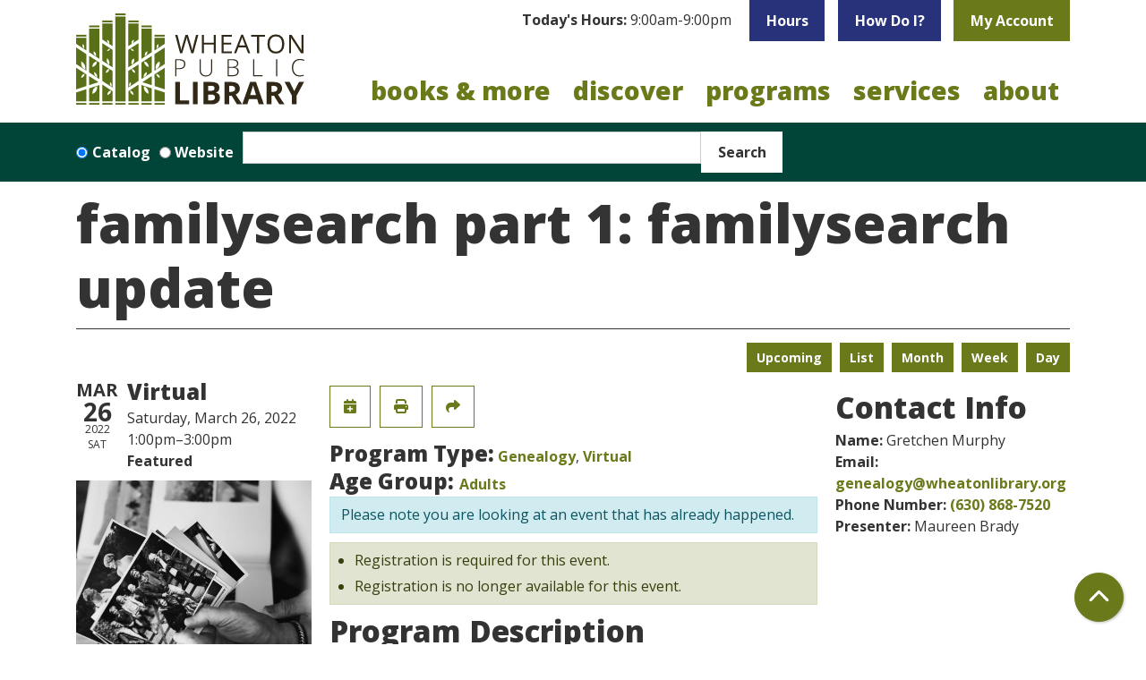

--- FILE ---
content_type: text/html; charset=UTF-8
request_url: https://www.wheatonlibrary.org/event/familysearch-part-1-familysearch-update
body_size: 14168
content:
<!DOCTYPE html>
<html lang="en" dir="ltr">
  <head>
    <meta charset="utf-8" />
<meta name="description" content="In recent months, FamilySearch, a free website sponsored by the Church of Jesus Christ of Latter-Day Saints, has made a number of changes and additions to the site." />
<link rel="canonical" href="https://www.wheatonlibrary.org/event/familysearch-part-1-familysearch-update" />
<meta name="Generator" content="Drupal 11 (https://www.drupal.org)" />
<meta name="MobileOptimized" content="width" />
<meta name="HandheldFriendly" content="true" />
<meta name="viewport" content="width=device-width, initial-scale=1.0" />
<script type="application/ld+json">{
    "@context": "https://schema.org",
    "@type": "Event",
    "name": "FamilySearch Part 1: FamilySearch Update",
    "description": "<p>In recent months, FamilySearch, a free website sponsored by the Church of Jesus Christ of Latter-Day Saints, has made a number of changes and additions to the site. This presentation will review those updates, with an emphasis on historical records. The program will also review the FamilySearch blog, as well as the FamilySearch Facebook and Internet pages. Presented by Maureen Brady.&nbsp;Co-sponsored by the DuPage County Genealogical Society.</p>\r\n",
    "image": "https://www.wheatonlibrary.org/sites/default/files/2022-03/Family_Calendar-01.jpg",
    "startDate": "2022-03-26T13:00:00-05:00",
    "endDate": "2022-03-26T15:00:00-05:00",
    "eventStatus": "https://schema.org/EventScheduled",
    "eventAttendanceMode": "https://schema.org/OfflineEventAttendanceMode",
    "location": {
        "@type": "Place",
        "name": "Wheaton Public Library",
        "address": {
            "@type": "PostalAddress",
            "streetAddress": "225 N. Cross St.",
            "addressLocality": "Wheaton",
            "addressRegion": "IL",
            "postalCode": "60187",
            "addressCountry": "US"
        }
    },
    "offers": {
        "@type": "Offer",
        "availability": "https://schema.org/InStock",
        "price": 0,
        "priceCurrency": "USD",
        "url": "https://www.wheatonlibrary.org/event/familysearch-part-1-familysearch-update",
        "validFrom": "2022-02-09T12:00:00-06:00",
        "validThrough": "2022-03-26T13:00:00-05:00"
    },
    "performer": {
        "@type": "Person",
        "name": "Maureen Brady"
    },
    "organizer": {
        "@type": "Organization",
        "name": "Wheaton Public Library",
        "url": "https://www.wheatonlibrary.org/"
    }
}</script>
<link rel="icon" href="/themes/custom/website_theme/assets/favicon/favicon.ico" type="image/vnd.microsoft.icon" />
<link rel="alternate" hreflang="en" href="https://www.wheatonlibrary.org/event/familysearch-part-1-familysearch-update" />

    <title>FamilySearch Part 1: FamilySearch Update | Wheaton Public Library</title>
    <link rel="apple-touch-icon" sizes="180x180" href="/themes/custom/website_theme/assets/favicon/apple-touch-icon.png">
    <link rel="icon" type="image/png" sizes="32x32" href="/themes/custom/website_theme/assets/favicon/favicon-32x32.png">
    <link rel="icon" type="image/png" sizes="16x16" href="/themes/custom/website_theme/assets/favicon/favicon-16x16.png">
    <link rel="manifest" href="/themes/custom/website_theme/assets/favicon/site.webmanifest">
    <link rel="mask-icon" href="/themes/custom/website_theme/assets/favicon/safari-pinned-tab.svg" color="#6a7a1b">
    <link rel="shortcut icon" href="/themes/custom/website_theme/assets/favicon/favicon.ico">
    <meta name="msapplication-TileColor" content="#00a300">
    <meta name="msapplication-config" content="/themes/custom/website_theme/assets/favicon/browserconfig.xml">
    <meta name="theme-color" content="#ffffff">
    <link rel="stylesheet" media="all" href="/modules/custom/lm_search_block/css/form.css?t9lzp3" />
<link rel="stylesheet" media="all" href="/core/assets/vendor/jquery.ui/themes/base/core.css?t9lzp3" />
<link rel="stylesheet" media="all" href="/core/assets/vendor/jquery.ui/themes/base/controlgroup.css?t9lzp3" />
<link rel="stylesheet" media="all" href="/core/assets/vendor/jquery.ui/themes/base/checkboxradio.css?t9lzp3" />
<link rel="stylesheet" media="all" href="/core/assets/vendor/jquery.ui/themes/base/resizable.css?t9lzp3" />
<link rel="stylesheet" media="all" href="/core/assets/vendor/jquery.ui/themes/base/button.css?t9lzp3" />
<link rel="stylesheet" media="all" href="/core/assets/vendor/jquery.ui/themes/base/dialog.css?t9lzp3" />
<link rel="stylesheet" media="all" href="/core/misc/components/progress.module.css?t9lzp3" />
<link rel="stylesheet" media="all" href="/core/misc/components/ajax-progress.module.css?t9lzp3" />
<link rel="stylesheet" media="all" href="/core/modules/system/css/components/align.module.css?t9lzp3" />
<link rel="stylesheet" media="all" href="/core/modules/system/css/components/container-inline.module.css?t9lzp3" />
<link rel="stylesheet" media="all" href="/core/modules/system/css/components/clearfix.module.css?t9lzp3" />
<link rel="stylesheet" media="all" href="/core/modules/system/css/components/hidden.module.css?t9lzp3" />
<link rel="stylesheet" media="all" href="/core/modules/system/css/components/js.module.css?t9lzp3" />
<link rel="stylesheet" media="all" href="/core/modules/ckeditor5/css/ckeditor5.dialog.fix.css?t9lzp3" />
<link rel="stylesheet" media="all" href="/core/modules/filter/css/filter.caption.css?t9lzp3" />
<link rel="stylesheet" media="all" href="/core/modules/media/css/filter.caption.css?t9lzp3" />
<link rel="stylesheet" media="all" href="/core/modules/views/css/views.module.css?t9lzp3" />
<link rel="stylesheet" media="all" href="/core/assets/vendor/jquery.ui/themes/base/theme.css?t9lzp3" />
<link rel="stylesheet" media="all" href="/modules/custom/library_calendar/lc_calendar_theme/css/base.css?t9lzp3" />
<link rel="stylesheet" media="all" href="/modules/custom/library_calendar/lc_calendar_theme/css/state.css?t9lzp3" />
<link rel="stylesheet" media="all" href="/modules/custom/library_calendar/lc_calendar_theme/css/components/branch-selector.css?t9lzp3" />
<link rel="stylesheet" media="all" href="/modules/custom/library_calendar/lc_calendar_theme/css/components/event-actions.css?t9lzp3" />
<link rel="stylesheet" media="all" href="/modules/custom/library_calendar/lc_calendar_theme/css/components/date-icon.css?t9lzp3" />
<link rel="stylesheet" media="all" href="/modules/custom/library_calendar/lc_calendar_theme/css/components/events.css?t9lzp3" />
<link rel="stylesheet" media="all" href="/modules/custom/library_calendar/lc_calendar_theme/css/components/event-full.css?t9lzp3" />
<link rel="stylesheet" media="all" href="/modules/custom/library_calendar/lc_calendar_theme/css/components/menu-tasks.css?t9lzp3" />
<link rel="stylesheet" media="all" href="/modules/custom/library_calendar/lc_core/css/extra_field.css?t9lzp3" />
<link rel="stylesheet" media="all" href="/modules/contrib/office_hours/css/office_hours.css?t9lzp3" />
<link rel="stylesheet" media="all" href="/themes/custom/calendar_theme/node_modules/%40fortawesome/fontawesome-free/css/all.min.css?t9lzp3" />
<link rel="stylesheet" media="all" href="/themes/custom/website_theme/css/style?t9lzp3" />

    
  </head>
  <body class="path-node page-node-type-lc-event no-js">
        <a href="#main-content" class="visually-hidden focusable skip-link">
      Skip to main content
    </a>
    
      <div class="dialog-off-canvas-main-canvas" data-off-canvas-main-canvas>
    
<header class="header">
      <div class="container position-relative">
      <div class="row">
                  <div class="col-12 col-lg-3 branding-col">
              <div>
    
<div id="block-website-theme-branding" class="block block-system block-system-branding-block position-relative">
  
    
        
              
    <a class="site-logo" href="/" rel="home">
      <img src="/themes/custom/website_theme/logo.svg" alt="Homepage of Wheaton Public Library" fetchpriority="high">
    </a>
  </div>

  </div>

          </div>
        
                  <div class="col-12 col-lg-9 header-content-col">
              <div class="header-content-container">
    
<div id="block-website-theme-branchselect" class="block block-lc-branch-select block-lc-branch-select-block position-relative">
  
    
      


    
<div class="lc-branch-select">
    <div class="lc-branch-select__wrapper lc-branch-select__wrapper--single lc-branch-select__wrapper--open">
    <div class="lc-branch-select__content-container">
              
                                              
        <div class="lc-branch-select__today-hours-container lc-branch-select__collapse" role="button" tabindex="0">
          <div class="lc-branch-select__today-hours">
            <b class="lc-branch-select__today-hours--label">Today's Hours:</b>
            <span class="lc-branch-select__today-hours--value"></span>
          </div>
        </div>
      
              
                  <button class="button lc-branch-select__collapse" type="button">
            Hours
          </button>
        
        <div class="lc-branch-select__collapsed-wrapper">
                        
          
          <div class="lc-branch-select__content">
            <div>
  
      <h2><a href="/branch/wheaton-public-library">

            <div class="field-container">Wheaton Public Library</div>
      </a></h2>
    
  

<div class="lc-branch-select__branch lc-branch-select__branch--89" data-branch="89">
  <div class="lc-branch-select__branch--hidden-region">
    
<div class="block block-layout-builder block-field-blocktaxonomy-termlc-library-branchfield-lc-branch-hours position-relative">
  
    
      

      <div class="field-container">
              <div><div class="office-hours office-hours office-hours-status--open"><div class="office-hours__item"><span class="office-hours__item-slots">9:00am-9:00pm</span><span><br /></span></div></div></div>
          </div>
  
  </div>

  </div>
  <div class="lc-branch-selector-content-row">
    <div class="lc-branch-selector-content-col">
      <div>
        
<div class="block block-layout-builder block-field-blocktaxonomy-termlc-library-branchfield-lc-phone-number position-relative">
  
    
      

            <div class="field-container"><a href="tel:6306681374">(630) 668-1374</a></div>
      
  </div>

<div class="block block-layout-builder block-field-blocktaxonomy-termlc-library-branchfield-lc-address position-relative">
  
    
      

            <div class="field-container"><p class="address" translate="no"><span class="organization">Wheaton Public Library</span><br>
<span class="address-line1">225 N. Cross St.</span><br>
<span class="locality">Wheaton</span>, <span class="administrative-area">IL</span> <span class="postal-code">60187</span><br>
<span class="country">United States</span></p></div>
      
  </div>

<div class="block block-layout-builder block-extra-field-blocktaxonomy-termlc-library-branchmap-link position-relative">
  
    
      <a href="http://maps.google.com/?q=225%20N.%20Cross%20St.%2C%2BWheaton%2C%2BIL%2C%2B60187" target="_blank">View on Google Maps</a>
  </div>

      </div>
    </div>
    <div class="lc-branch-selector-content-col">
      <div>
        
<div class="block block-layout-builder block-field-blocktaxonomy-termlc-library-branchfield-lc-branch-hours position-relative">
  
    
      

      <div class="field-container">
              <div><div class="office-hours office-hours office-hours-status--open"><div class="office-hours__item"><span class="office-hours__item-label">Sun: </span><span class="office-hours__item-slots">1:00pm-5:00pm</span><span><br /></span></div><div class="office-hours__item"><span class="office-hours__item-label">Mon: </span><span class="office-hours__item-slots">9:00am-9:00pm</span><span><br /></span></div><div class="office-hours__item"><span class="office-hours__item-label">Tue: </span><span class="office-hours__item-slots">9:00am-9:00pm</span><span><br /></span></div><div class="office-hours__item"><span class="office-hours__item-label">Wed: </span><span class="office-hours__item-slots">9:00am-9:00pm</span><span><br /></span></div><div class="office-hours__item"><span class="office-hours__item-label">Thu: </span><span class="office-hours__item-slots">9:00am-9:00pm</span><span><br /></span></div><div class="office-hours__item"><span class="office-hours__item-label">Fri: </span><span class="office-hours__item-slots">9:00am-7:00pm</span><span><br /></span></div><div class="office-hours__item"><span class="office-hours__item-label">Sat: </span><span class="office-hours__item-slots">9:00am-5:00pm</span><span><br /></span></div></div></div>
          </div>
  
  </div>

      </div>
    </div>
  </div>
</div>

</div>

          </div>
        </div>
          </div>
  </div>
</div>

  </div>

<div id="block-headerbuttons" class="block block-block-content block-block-content7e3f0235-2a38-4e93-9160-4904d44575e7 position-relative">
  
    
      

            <div class="field-container"><a class="btn btn-secondary btn-header" href="/discover/how-do-i">
How Do I?
</a>

<a class="btn btn-primary btn-header" href="https://discover.wheatonlibrary.org/MyAccount/Home">
My Account
</a></div>
      
  </div>

  </div>

              <div>
    

<div class="navbar-container">
  <nav id="block-website-theme-main-menu" class="navbar navbar-expand-lg" role="navigation" aria-labelledby="block-website-theme-main-menu-menu">
                      
    <h2 class="visually-hidden" id="block-website-theme-main-menu-menu">Main navigation</h2>
    

    <button class="navbar-toggler" type="button" data-toggle="collapse"
        data-target="#navbarSupportedContent"
        aria-controls="navbarSupportedContent" aria-expanded="false"
        aria-label="Toggle navigation">
      <i class="fas fa-bars"></i>

      <span class="visually-hidden">
        Toggle Navigation      </span>
    </button>

    <div class="collapse navbar-collapse" id="navbarSupportedContent">
              


  
            <ul class="nav navbar-nav" role="menu">
    
          
                    
      
      <li class="nav-item dropdown" role="none">
        
        
                          
        <span class="nav-link nav-level-0 has-children" data-nav-level="0" role="menuitem" aria-expanded="false" aria-haspopup="true" aria-controls="dropdown-books-more" data-dropdown="dropdown-books-more" tabindex="0">Books &amp; More</span>

                  <button class="btn d-lg-none" type="button">
            <i class="fas fa-chevron-down" role="presentation"></i>
            <span class="visually-hidden">Open Menu</span>
          </button>

            
      
          <div class="mega-menu-container">
          <ul class="dropdown-menu" id="dropdown-books-more" role="menu">
    
          
      
                    
      <li class="nav-item menu-action menu-action-fas fa-credit-card" role="none">
        
        
        
        <a href="/books-more/get-a-library-card" class="menu-action menu-action-fas fa-credit-card nav-link nav-level-1" data-nav-level="1" role="menuitem" data-drupal-link-system-path="node/7353">Get a Library Card</a>

              </li>
          
                    
      
      <li class="nav-item dropdown" role="none">
        
        
                          
        <span class="nav-link nav-level-1 has-children" data-nav-level="1" role="menuitem" aria-expanded="false" aria-haspopup="true" aria-controls="dropdown-borrow" data-dropdown="dropdown-borrow" tabindex="0">Borrow</span>

                  <button class="btn d-lg-none" type="button">
            <i class="fas fa-chevron-down" role="presentation"></i>
            <span class="visually-hidden">Open Menu</span>
          </button>

            
      
          <ul class="dropdown-menu" id="dropdown-borrow" role="menu">
    
          
      
      
      <li class="nav-item" role="none">
        
        
        
        <a href="https://discover.wheatonlibrary.org/" class="nav-link nav-level-2" data-nav-level="2" role="menuitem">Search Our Catalog</a>

              </li>
          
      
      
      <li class="nav-item" role="none">
        
        
        
        <a href="/books-more/search-other-libraries" class="nav-link nav-level-2" data-nav-level="2" role="menuitem" data-drupal-link-system-path="node/7351">Search Other Libraries</a>

              </li>
          
      
      
      <li class="nav-item" role="none">
        
        
        
        <a href="/books-more/borrowing-info" class="nav-link nav-level-2" data-nav-level="2" role="menuitem" data-drupal-link-system-path="node/7352">Borrowing Info</a>

              </li>
          
      
      
      <li class="nav-item" role="none">
        
        
        
        <a href="/books-more/curbside-pickup" class="nav-link nav-level-2" data-nav-level="2" role="menuitem" data-drupal-link-system-path="node/7354">Curbside Pickup</a>

              </li>
          
      
      
      <li class="nav-item" role="none">
        
        
        
        <a href="/text-notices" class="nav-link nav-level-2" data-nav-level="2" role="menuitem" data-drupal-link-system-path="node/9373">Text Notices</a>

              </li>
          
      
      
      <li class="nav-item" role="none">
        
        
        
        <a href="/books-more/library-apps" class="nav-link nav-level-2" data-nav-level="2" role="menuitem" data-drupal-link-system-path="node/7355">Library Apps</a>

              </li>
        </ul>

      
              </li>
          
                    
      
      <li class="nav-item dropdown" role="none">
        
        
                          
        <span class="nav-link nav-level-1 has-children" data-nav-level="1" role="menuitem" aria-expanded="false" aria-haspopup="true" aria-controls="dropdown-materials" data-dropdown="dropdown-materials" tabindex="0">Materials</span>

                  <button class="btn d-lg-none" type="button">
            <i class="fas fa-chevron-down" role="presentation"></i>
            <span class="visually-hidden">Open Menu</span>
          </button>

            
      
          <ul class="dropdown-menu" id="dropdown-materials" role="menu">
    
          
      
      
      <li class="nav-item" role="none">
        
        
        
        <a href="/books-more/new-books-movies" class="nav-link nav-level-2" data-nav-level="2" role="menuitem" data-drupal-link-system-path="node/7356">New Books &amp; Movies</a>

              </li>
          
      
      
      <li class="nav-item" role="none">
        
        
        
        <a href="/eContent?body_value=&amp;field_coll_type_target_id%5B291%5D=291&amp;field_coll_type_target_id%5B290%5D=290" class="nav-link nav-level-2" data-nav-level="2" role="menuitem" data-drupal-link-query="{&quot;body_value&quot;:&quot;&quot;,&quot;field_coll_type_target_id&quot;:{&quot;291&quot;:&quot;291&quot;,&quot;290&quot;:&quot;290&quot;}}" data-drupal-link-system-path="eContent">eBooks &amp; Audiobooks</a>

              </li>
          
      
      
      <li class="nav-item" role="none">
        
        
        
        <a href="/eContent?body_value=&amp;field_coll_type_target_id%5B292%5D=292&amp;field_coll_type_target_id%5B293%5D=293" class="nav-link nav-level-2" data-nav-level="2" role="menuitem" data-drupal-link-query="{&quot;body_value&quot;:&quot;&quot;,&quot;field_coll_type_target_id&quot;:{&quot;292&quot;:&quot;292&quot;,&quot;293&quot;:&quot;293&quot;}}" data-drupal-link-system-path="eContent">eMagazines &amp; Newspapers</a>

              </li>
          
      
      
      <li class="nav-item" role="none">
        
        
        
        <a href="/newspapers" class="nav-link nav-level-2" data-nav-level="2" role="menuitem">Popular Newspapers</a>

              </li>
          
      
      
      <li class="nav-item" role="none">
        
        
        
        <a href="/tech-2-go" class="nav-link nav-level-2" data-nav-level="2" role="menuitem" data-drupal-link-system-path="tech-2-go">Tech2Go</a>

              </li>
        </ul>

      
              </li>
          
                    
      
      <li class="nav-item dropdown" role="none">
        
        
                          
        <span class="nav-link nav-level-1 has-children" data-nav-level="1" role="menuitem" aria-expanded="false" aria-haspopup="true" aria-controls="dropdown-recommendations" data-dropdown="dropdown-recommendations" tabindex="0">Recommendations</span>

                  <button class="btn d-lg-none" type="button">
            <i class="fas fa-chevron-down" role="presentation"></i>
            <span class="visually-hidden">Open Menu</span>
          </button>

            
      
          <ul class="dropdown-menu" id="dropdown-recommendations" role="menu">
    
          
      
      
      <li class="nav-item" role="none">
        
        
        
        <a href="/form/purchase-request" class="nav-link nav-level-2" data-nav-level="2" role="menuitem" data-drupal-link-system-path="webform/purchase_request">Purchase Request</a>

              </li>
          
      
      
      <li class="nav-item" role="none">
        
        
        
        <a href="/form/book-match-request" class="nav-link nav-level-2" data-nav-level="2" role="menuitem" data-drupal-link-system-path="webform/book_match_request">Book Match</a>

              </li>
          
      
      
      <li class="nav-item" role="none">
        
        
        
        <a href="/books-more/reader-resources" class="nav-link nav-level-2" data-nav-level="2" role="menuitem" data-drupal-link-system-path="node/7358">Reader Resources</a>

              </li>
          
      
      
      <li class="nav-item" role="none">
        
        
        
        <a href="/books-more/book-clubs" class="nav-link nav-level-2" data-nav-level="2" role="menuitem" data-drupal-link-system-path="node/7359">Book Clubs</a>

              </li>
        </ul>

      
              </li>
        </ul>

          </div>
      
              </li>
          
                    
      
      <li class="nav-item dropdown" role="none">
        
        
                          
        <span class="nav-link nav-level-0 has-children" data-nav-level="0" role="menuitem" aria-expanded="false" aria-haspopup="true" aria-controls="dropdown-discover" data-dropdown="dropdown-discover" tabindex="0">Discover</span>

                  <button class="btn d-lg-none" type="button">
            <i class="fas fa-chevron-down" role="presentation"></i>
            <span class="visually-hidden">Open Menu</span>
          </button>

            
      
          <div class="mega-menu-container">
          <ul class="dropdown-menu" id="dropdown-discover" role="menu">
    
          
      
                    
      <li class="nav-item menu-action menu-action-fas fa-search" role="none">
        
        
        
        <a href="/databases" class="menu-action menu-action-fas fa-search nav-link nav-level-1" data-nav-level="1" role="menuitem" data-drupal-link-system-path="databases">Online Databases</a>

              </li>
          
                    
      
      <li class="nav-item dropdown" role="none">
        
        
                          
        <span class="nav-link nav-level-1 has-children" data-nav-level="1" role="menuitem" aria-expanded="false" aria-haspopup="true" aria-controls="dropdown-popular-topics" data-dropdown="dropdown-popular-topics" tabindex="0">Popular Topics</span>

                  <button class="btn d-lg-none" type="button">
            <i class="fas fa-chevron-down" role="presentation"></i>
            <span class="visually-hidden">Open Menu</span>
          </button>

            
      
          <ul class="dropdown-menu" id="dropdown-popular-topics" role="menu">
    
          
      
      
      <li class="nav-item" role="none">
        
        
        
        <a href="/discover/business" class="nav-link nav-level-2" data-nav-level="2" role="menuitem" data-drupal-link-system-path="node/7360">Business</a>

              </li>
          
      
      
      <li class="nav-item" role="none">
        
        
        
        <a href="/databases?body_value=&amp;field_db_type_target_id%5B277%5D=277" class="nav-link nav-level-2" data-nav-level="2" role="menuitem" data-drupal-link-query="{&quot;body_value&quot;:&quot;&quot;,&quot;field_db_type_target_id&quot;:{&quot;277&quot;:&quot;277&quot;}}" data-drupal-link-system-path="databases">Consumer Info</a>

              </li>
          
      
      
      <li class="nav-item" role="none">
        
        
        
        <a href="/discover/genealogy" class="nav-link nav-level-2" data-nav-level="2" role="menuitem" data-drupal-link-system-path="node/7361">Genealogy</a>

              </li>
          
      
      
      <li class="nav-item" role="none">
        
        
        
        <a href="/discover/homework-help" class="nav-link nav-level-2" data-nav-level="2" role="menuitem" data-drupal-link-system-path="node/7362">Homework Help</a>

              </li>
          
      
      
      <li class="nav-item" role="none">
        
        
        
        <a href="/services/notary" class="nav-link nav-level-2" data-nav-level="2" role="menuitem" data-drupal-link-system-path="node/7397">Notary</a>

              </li>
          
      
      
      <li class="nav-item" role="none">
        
        
        
        <a href="/income-tax-information" class="nav-link nav-level-2" data-nav-level="2" role="menuitem" data-drupal-link-system-path="node/12269">Income Tax Information</a>

              </li>
          
      
      
      <li class="nav-item" role="none">
        
        
        
        <a href="/databases" class="nav-link nav-level-2" data-nav-level="2" role="menuitem" data-drupal-link-system-path="databases">All Databases</a>

              </li>
        </ul>

      
              </li>
          
                    
      
      <li class="nav-item dropdown" role="none">
        
        
                          
        <span class="nav-link nav-level-1 has-children" data-nav-level="1" role="menuitem" aria-expanded="false" aria-haspopup="true" aria-controls="dropdown-learn" data-dropdown="dropdown-learn" tabindex="0">Learn</span>

                  <button class="btn d-lg-none" type="button">
            <i class="fas fa-chevron-down" role="presentation"></i>
            <span class="visually-hidden">Open Menu</span>
          </button>

            
      
          <ul class="dropdown-menu" id="dropdown-learn" role="menu">
    
          
      
      
      <li class="nav-item" role="none">
        
        
        
        <a href="https://www.wheatonlibrary.org/databases?title=creativebug" class="nav-link nav-level-2" data-nav-level="2" role="menuitem">Creativebug</a>

              </li>
          
      
      
      <li class="nav-item" role="none">
        
        
        
        <a href="https://www.wheatonlibrary.org/databases?title=mango" class="nav-link nav-level-2" data-nav-level="2" role="menuitem">Mango Languages</a>

              </li>
          
      
      
      <li class="nav-item" role="none">
        
        
        
        <a href="https://www.wheatonlibrary.org/databases?title=udemy" class="nav-link nav-level-2" data-nav-level="2" role="menuitem">Udemy</a>

              </li>
          
      
      
      <li class="nav-item" role="none">
        
        
        
        <a href="/discover/tech-classes" class="nav-link nav-level-2" data-nav-level="2" role="menuitem" data-drupal-link-system-path="node/7368">Tech Classes</a>

              </li>
          
      
      
      <li class="nav-item" role="none">
        
        
        
        <a href="/discover/english-language-learners" class="nav-link nav-level-2" data-nav-level="2" role="menuitem" data-drupal-link-system-path="node/7363">English Language Learners</a>

              </li>
        </ul>

      
              </li>
          
                    
      
      <li class="nav-item dropdown" role="none">
        
        
                          
        <span class="nav-link nav-level-1 has-children" data-nav-level="1" role="menuitem" aria-expanded="false" aria-haspopup="true" aria-controls="dropdown-explore" data-dropdown="dropdown-explore" tabindex="0">Explore</span>

                  <button class="btn d-lg-none" type="button">
            <i class="fas fa-chevron-down" role="presentation"></i>
            <span class="visually-hidden">Open Menu</span>
          </button>

            
      
          <ul class="dropdown-menu" id="dropdown-explore" role="menu">
    
          
      
      
      <li class="nav-item" role="none">
        
        
        
        <a href="/discover/museum-passes" class="nav-link nav-level-2" data-nav-level="2" role="menuitem" data-drupal-link-system-path="node/7373">Museum Passes</a>

              </li>
          
      
      
      <li class="nav-item" role="none">
        
        
        
        <a href="/tech-2-go?body_value=&amp;field_eg_category_target_id%5B377%5D=377" class="nav-link nav-level-2" data-nav-level="2" role="menuitem" data-drupal-link-query="{&quot;body_value&quot;:&quot;&quot;,&quot;field_eg_category_target_id&quot;:{&quot;377&quot;:&quot;377&quot;}}" data-drupal-link-system-path="tech-2-go">STEAM Kits</a>

              </li>
          
      
      
      <li class="nav-item" role="none">
        
        
        
        <a href="/discover/3d-printing" class="nav-link nav-level-2" data-nav-level="2" role="menuitem" data-drupal-link-system-path="node/7374">3D Printing</a>

              </li>
          
      
      
      <li class="nav-item" role="none">
        
        
        
        <a href="/discover/local-history" class="nav-link nav-level-2" data-nav-level="2" role="menuitem" data-drupal-link-system-path="node/7365">Local History</a>

              </li>
          
      
      
      <li class="nav-item" role="none">
        
        
        
        <a href="/place-grow" class="nav-link nav-level-2" data-nav-level="2" role="menuitem" data-drupal-link-system-path="node/15985">Library Garden</a>

              </li>
          
      
      
      <li class="nav-item" role="none">
        
        
        
        <a href="/community-resources" class="nav-link nav-level-2" data-nav-level="2" role="menuitem" data-drupal-link-system-path="community-resources">Community Resources</a>

              </li>
        </ul>

      
              </li>
        </ul>

          </div>
      
              </li>
          
                    
      
      <li class="nav-item dropdown" role="none">
        
        
                          
        <span class="nav-link nav-level-0 has-children" data-nav-level="0" role="menuitem" aria-expanded="false" aria-haspopup="true" aria-controls="dropdown-programs" data-dropdown="dropdown-programs" tabindex="0">Programs</span>

                  <button class="btn d-lg-none" type="button">
            <i class="fas fa-chevron-down" role="presentation"></i>
            <span class="visually-hidden">Open Menu</span>
          </button>

            
      
          <div class="mega-menu-container">
          <ul class="dropdown-menu" id="dropdown-programs" role="menu">
    
          
      
                    
      <li class="nav-item menu-action menu-action-fas fa-calendar" role="none">
        
        
        
        <a href="/events" class="menu-action menu-action-fas fa-calendar nav-link nav-level-1" data-nav-level="1" role="menuitem" data-drupal-link-system-path="events">Calendar</a>

              </li>
          
                    
      
      <li class="nav-item dropdown" role="none">
        
        
                          
        <span class="nav-link nav-level-1 has-children" data-nav-level="1" role="menuitem" aria-expanded="false" aria-haspopup="true" aria-controls="dropdown-attend" data-dropdown="dropdown-attend" tabindex="0">Attend</span>

                  <button class="btn d-lg-none" type="button">
            <i class="fas fa-chevron-down" role="presentation"></i>
            <span class="visually-hidden">Open Menu</span>
          </button>

            
      
          <ul class="dropdown-menu" id="dropdown-attend" role="menu">
    
          
      
      
      <li class="nav-item" role="none">
        
        
        
        <a href="/events/upcoming" class="nav-link nav-level-2" data-nav-level="2" role="menuitem" data-drupal-link-system-path="events/upcoming">All</a>

              </li>
          
      
      
      <li class="nav-item" role="none">
        
        
        
        <a href="/events/upcoming?age_groups%5B69%5D=69" class="nav-link nav-level-2" data-nav-level="2" role="menuitem" data-drupal-link-query="{&quot;age_groups&quot;:{&quot;69&quot;:&quot;69&quot;}}" data-drupal-link-system-path="events/upcoming">Adults</a>

              </li>
          
      
      
      <li class="nav-item" role="none">
        
        
        
        <a href="/events/upcoming?age_groups%5B68%5D=68&amp;age_groups%5B95%5D=95&amp;age_groups%5B96%5D=96" class="nav-link nav-level-2" data-nav-level="2" role="menuitem" data-drupal-link-query="{&quot;age_groups&quot;:{&quot;68&quot;:&quot;68&quot;,&quot;95&quot;:&quot;95&quot;,&quot;96&quot;:&quot;96&quot;}}" data-drupal-link-system-path="events/upcoming">Teens</a>

              </li>
          
      
      
      <li class="nav-item" role="none">
        
        
        
        <a href="/events/upcoming?age_groups%5B67%5D=67&amp;age_groups%5B99%5D=99&amp;age_groups%5B66%5D=66&amp;age_groups%5B97%5D=97&amp;age_groups%5B100%5D=100&amp;age_groups%5B98%5D=98" class="nav-link nav-level-2" data-nav-level="2" role="menuitem" data-drupal-link-query="{&quot;age_groups&quot;:{&quot;67&quot;:&quot;67&quot;,&quot;99&quot;:&quot;99&quot;,&quot;66&quot;:&quot;66&quot;,&quot;97&quot;:&quot;97&quot;,&quot;100&quot;:&quot;100&quot;,&quot;98&quot;:&quot;98&quot;}}" data-drupal-link-system-path="events/upcoming">Youth</a>

              </li>
          
      
      
      <li class="nav-item" role="none">
        
        
        
        <a href="/videos" class="nav-link nav-level-2" data-nav-level="2" role="menuitem" data-drupal-link-system-path="videos">Recordings</a>

              </li>
        </ul>

      
              </li>
          
                    
      
      <li class="nav-item dropdown" role="none">
        
        
                          
        <span class="nav-link nav-level-1 has-children" data-nav-level="1" role="menuitem" aria-expanded="false" aria-haspopup="true" aria-controls="dropdown-featured-events" data-dropdown="dropdown-featured-events" tabindex="0">Featured Events</span>

                  <button class="btn d-lg-none" type="button">
            <i class="fas fa-chevron-down" role="presentation"></i>
            <span class="visually-hidden">Open Menu</span>
          </button>

            
      
          <ul class="dropdown-menu" id="dropdown-featured-events" role="menu">
    
          
      
      
      <li class="nav-item" role="none">
        
        
        
        <a href="/programs/arts-culture-center" class="nav-link nav-level-2" data-nav-level="2" role="menuitem" data-drupal-link-system-path="node/7364">Arts &amp; Culture Center</a>

              </li>
          
      
      
      <li class="nav-item" role="none">
        
        
        
        <a href="/books-more/book-clubs" class="nav-link nav-level-2" data-nav-level="2" role="menuitem" data-drupal-link-system-path="node/7359">Book Discussions</a>

              </li>
          
      
      
      <li class="nav-item" role="none">
        
        
        
        <a href="/services/youth/storytime" class="nav-link nav-level-2" data-nav-level="2" role="menuitem" data-drupal-link-system-path="node/7370">Storytime</a>

              </li>
          
      
      
      <li class="nav-item" role="none">
        
        
        
        <a href="/battle-books" class="nav-link nav-level-2" data-nav-level="2" role="menuitem" data-drupal-link-system-path="node/9184">Battle of the Books</a>

              </li>
        </ul>

      
              </li>
          
                    
      
      <li class="nav-item dropdown" role="none">
        
        
                          
        <span class="nav-link nav-level-1 has-children" data-nav-level="1" role="menuitem" aria-expanded="false" aria-haspopup="true" aria-controls="dropdown-resources" data-dropdown="dropdown-resources" tabindex="0">Resources</span>

                  <button class="btn d-lg-none" type="button">
            <i class="fas fa-chevron-down" role="presentation"></i>
            <span class="visually-hidden">Open Menu</span>
          </button>

            
      
          <ul class="dropdown-menu" id="dropdown-resources" role="menu">
    
          
      
      
      <li class="nav-item" role="none">
        
        
        
        <a href="/programs/guide" class="nav-link nav-level-2" data-nav-level="2" role="menuitem" data-drupal-link-system-path="node/7372">Program Guide</a>

              </li>
          
      
      
      <li class="nav-item" role="none">
        
        
        
        <a href="/form/program-proposal" class="nav-link nav-level-2" data-nav-level="2" role="menuitem" data-drupal-link-system-path="webform/program_proposal">Propose a Program</a>

              </li>
          
      
      
      <li class="nav-item" role="none">
        
        
        
        <a href="/form/arts-culture-application" class="nav-link nav-level-2" data-nav-level="2" role="menuitem" data-drupal-link-system-path="webform/arts_culture_application">Arts &amp; Culture Form</a>

              </li>
        </ul>

      
              </li>
        </ul>

          </div>
      
              </li>
          
                    
      
      <li class="nav-item dropdown" role="none">
        
        
                          
        <span class="nav-link nav-level-0 has-children" data-nav-level="0" role="menuitem" aria-expanded="false" aria-haspopup="true" aria-controls="dropdown-services" data-dropdown="dropdown-services" tabindex="0">Services</span>

                  <button class="btn d-lg-none" type="button">
            <i class="fas fa-chevron-down" role="presentation"></i>
            <span class="visually-hidden">Open Menu</span>
          </button>

            
      
          <div class="mega-menu-container">
          <ul class="dropdown-menu" id="dropdown-services" role="menu">
    
          
      
                    
      <li class="nav-item menu-action menu-action-fas fa-door-open" role="none">
        
        
        
        <a href="/reserve-room" class="menu-action menu-action-fas fa-door-open nav-link nav-level-1" data-nav-level="1" role="menuitem" data-drupal-link-system-path="node/2">Reserve a Room</a>

              </li>
          
                    
      
      <li class="nav-item dropdown" role="none">
        
        
                          
        <span class="nav-link nav-level-1 has-children" data-nav-level="1" role="menuitem" aria-expanded="false" aria-haspopup="true" aria-controls="dropdown-services-for-" data-dropdown="dropdown-services-for-" tabindex="0">Services For </span>

                  <button class="btn d-lg-none" type="button">
            <i class="fas fa-chevron-down" role="presentation"></i>
            <span class="visually-hidden">Open Menu</span>
          </button>

            
      
          <ul class="dropdown-menu" id="dropdown-services-for-" role="menu">
    
          
      
      
      <li class="nav-item" role="none">
        
        
        
        <a href="/services/adults" class="nav-link nav-level-2" data-nav-level="2" role="menuitem" data-drupal-link-system-path="node/7381">Adults</a>

              </li>
          
      
      
      <li class="nav-item" role="none">
        
        
        
        <a href="/services/teens" class="nav-link nav-level-2" data-nav-level="2" role="menuitem" data-drupal-link-system-path="node/7383">Teens</a>

              </li>
          
      
      
      <li class="nav-item" role="none">
        
        
        
        <a href="/services/youth" class="nav-link nav-level-2" data-nav-level="2" role="menuitem" data-drupal-link-system-path="node/7389">Youth</a>

              </li>
          
      
      
      <li class="nav-item" role="none">
        
        
        
        <a href="/discover/business" class="nav-link nav-level-2" data-nav-level="2" role="menuitem" data-drupal-link-system-path="node/7360">Businesses</a>

              </li>
          
      
      
      <li class="nav-item" role="none">
        
        
        
        <a href="/services/educators" class="nav-link nav-level-2" data-nav-level="2" role="menuitem" data-drupal-link-system-path="node/7394">Educators</a>

              </li>
          
      
      
      <li class="nav-item" role="none">
        
        
        
        <a href="/services/homebound" class="nav-link nav-level-2" data-nav-level="2" role="menuitem" data-drupal-link-system-path="node/7395">Homebound</a>

              </li>
          
      
      
      <li class="nav-item" role="none">
        
        
        
        <a href="/services/job-seekers" class="nav-link nav-level-2" data-nav-level="2" role="menuitem" data-drupal-link-system-path="node/7396">Job Seekers</a>

              </li>
        </ul>

      
              </li>
          
                    
      
      <li class="nav-item dropdown" role="none">
        
        
                          
        <span class="nav-link nav-level-1 has-children" data-nav-level="1" role="menuitem" aria-expanded="false" aria-haspopup="true" aria-controls="dropdown-in-the-library" data-dropdown="dropdown-in-the-library" tabindex="0">In the Library</span>

                  <button class="btn d-lg-none" type="button">
            <i class="fas fa-chevron-down" role="presentation"></i>
            <span class="visually-hidden">Open Menu</span>
          </button>

            
      
          <ul class="dropdown-menu" id="dropdown-in-the-library" role="menu">
    
          
      
      
      <li class="nav-item" role="none">
        
        
        
        <a href="/cafe" class="nav-link nav-level-2" data-nav-level="2" role="menuitem" data-drupal-link-system-path="node/14269">The Bean Cafe</a>

              </li>
          
      
      
      <li class="nav-item" role="none">
        
        
        
        <a href="/services/proctoring" class="nav-link nav-level-2" data-nav-level="2" role="menuitem" data-drupal-link-system-path="node/7398">Proctoring</a>

              </li>
          
      
      
      <li class="nav-item" role="none">
        
        
        
        <a href="/reserve-room" class="nav-link nav-level-2" data-nav-level="2" role="menuitem" data-drupal-link-system-path="node/2">Reserve a Room</a>

              </li>
          
      
      
      <li class="nav-item" role="none">
        
        
        
        <a href="/services/accessibility" class="nav-link nav-level-2" data-nav-level="2" role="menuitem" data-drupal-link-system-path="node/7399">Accessibility</a>

              </li>
        </ul>

      
              </li>
          
                    
      
      <li class="nav-item dropdown" role="none">
        
        
                          
        <span class="nav-link nav-level-1 has-children" data-nav-level="1" role="menuitem" aria-expanded="false" aria-haspopup="true" aria-controls="dropdown-technology" data-dropdown="dropdown-technology" tabindex="0">Technology</span>

                  <button class="btn d-lg-none" type="button">
            <i class="fas fa-chevron-down" role="presentation"></i>
            <span class="visually-hidden">Open Menu</span>
          </button>

            
      
          <ul class="dropdown-menu" id="dropdown-technology" role="menu">
    
          
      
      
      <li class="nav-item" role="none">
        
        
        
        <a href="/discover/3d-printing" class="nav-link nav-level-2" data-nav-level="2" role="menuitem" data-drupal-link-system-path="node/7374">3D Printing</a>

              </li>
          
      
      
      <li class="nav-item" role="none">
        
        
        
        <a href="/services/computers" class="nav-link nav-level-2" data-nav-level="2" role="menuitem" data-drupal-link-system-path="node/7400">Computers</a>

              </li>
          
      
      
      <li class="nav-item" role="none">
        
        
        
        <a href="/services/copy-fax" class="nav-link nav-level-2" data-nav-level="2" role="menuitem" data-drupal-link-system-path="node/7401">Copy &amp; Fax</a>

              </li>
          
      
      
      <li class="nav-item" role="none">
        
        
        
        <a href="/services/mobile-printing" class="nav-link nav-level-2" data-nav-level="2" role="menuitem" data-drupal-link-system-path="node/7402">Mobile Printing</a>

              </li>
          
      
      
      <li class="nav-item" role="none">
        
        
        
        <a href="/tech-center" class="nav-link nav-level-2" data-nav-level="2" role="menuitem" data-drupal-link-system-path="node/7405">Tech Center</a>

              </li>
        </ul>

      
              </li>
        </ul>

          </div>
      
              </li>
          
                    
      
      <li class="nav-item dropdown" role="none">
        
        
                          
        <span class="nav-link nav-level-0 has-children" data-nav-level="0" role="menuitem" aria-expanded="false" aria-haspopup="true" aria-controls="dropdown-about" data-dropdown="dropdown-about" tabindex="0">About</span>

                  <button class="btn d-lg-none" type="button">
            <i class="fas fa-chevron-down" role="presentation"></i>
            <span class="visually-hidden">Open Menu</span>
          </button>

            
      
          <div class="mega-menu-container">
          <ul class="dropdown-menu" id="dropdown-about" role="menu">
    
          
      
                    
      <li class="nav-item menu-action menu-action-fas fa-envelope" role="none">
        
        
        
        <a href="/about/contact-us" class="menu-action menu-action-fas fa-envelope nav-link nav-level-1" data-nav-level="1" role="menuitem" data-drupal-link-system-path="node/7341">Contact Us</a>

              </li>
          
                    
      
      <li class="nav-item dropdown" role="none">
        
        
                          
        <span class="nav-link nav-level-1 has-children" data-nav-level="1" role="menuitem" aria-expanded="false" aria-haspopup="true" aria-controls="dropdown-who-we-are" data-dropdown="dropdown-who-we-are" tabindex="0">Who We Are</span>

                  <button class="btn d-lg-none" type="button">
            <i class="fas fa-chevron-down" role="presentation"></i>
            <span class="visually-hidden">Open Menu</span>
          </button>

            
      
          <ul class="dropdown-menu" id="dropdown-who-we-are" role="menu">
    
          
      
      
      <li class="nav-item" role="none">
        
        
        
        <a href="/about/location-hours" class="nav-link nav-level-2" data-nav-level="2" role="menuitem" data-drupal-link-system-path="node/7343">Location/Hours</a>

              </li>
          
      
      
      <li class="nav-item" role="none">
        
        
        
        <a href="/about/staff" class="nav-link nav-level-2" data-nav-level="2" role="menuitem" data-drupal-link-system-path="node/7344">Staff</a>

              </li>
          
      
      
      <li class="nav-item" role="none">
        
        
        
        <a href="/about/board" class="nav-link nav-level-2" data-nav-level="2" role="menuitem" data-drupal-link-system-path="node/7345">Board of Trustees</a>

              </li>
          
      
      
      <li class="nav-item" role="none">
        
        
        
        <a href="/about/history" class="nav-link nav-level-2" data-nav-level="2" role="menuitem" data-drupal-link-system-path="node/7346">History</a>

              </li>
          
      
      
      <li class="nav-item" role="none">
        
        
        
        <a href="/community-resources" class="nav-link nav-level-2" data-nav-level="2" role="menuitem" data-drupal-link-system-path="community-resources">Community Partners</a>

              </li>
        </ul>

      
              </li>
          
                    
      
      <li class="nav-item dropdown" role="none">
        
        
                          
        <span class="nav-link nav-level-1 has-children" data-nav-level="1" role="menuitem" aria-expanded="false" aria-haspopup="true" aria-controls="dropdown-what-we-do" data-dropdown="dropdown-what-we-do" tabindex="0">What We Do</span>

                  <button class="btn d-lg-none" type="button">
            <i class="fas fa-chevron-down" role="presentation"></i>
            <span class="visually-hidden">Open Menu</span>
          </button>

            
      
          <ul class="dropdown-menu" id="dropdown-what-we-do" role="menu">
    
          
      
      
      <li class="nav-item" role="none">
        
        
        
        <a href="/about/the-library" class="nav-link nav-level-2" data-nav-level="2" role="menuitem" data-drupal-link-system-path="node/7347">About the Library</a>

              </li>
          
      
      
      <li class="nav-item" role="none">
        
        
        
        <a href="/agendas-and-minutes" class="nav-link nav-level-2" data-nav-level="2" role="menuitem" data-drupal-link-system-path="node/10728">Agendas and Minutes</a>

              </li>
          
      
      
      <li class="nav-item" role="none">
        
        
        
        <a href="/annual-report" class="nav-link nav-level-2" data-nav-level="2" role="menuitem" data-drupal-link-system-path="node/14010">Annual Report</a>

              </li>
          
      
      
      <li class="nav-item" role="none">
        
        
        
        <a href="/policies" class="nav-link nav-level-2" data-nav-level="2" role="menuitem" data-drupal-link-system-path="policies">Policies</a>

              </li>
          
      
      
      <li class="nav-item" role="none">
        
        
        
        <a href="https://libraryaware.com/1092/Subscribers/Subscribe?optInPageId=3048406c-447c-4513-9e8c-8980a32d6356" class="nav-link nav-level-2" data-nav-level="2" role="menuitem">Sign up for eNews</a>

              </li>
        </ul>

      
              </li>
          
                    
      
      <li class="nav-item dropdown" role="none">
        
        
                          
        <span class="nav-link nav-level-1 has-children" data-nav-level="1" role="menuitem" aria-expanded="false" aria-haspopup="true" aria-controls="dropdown-support-us" data-dropdown="dropdown-support-us" tabindex="0">Support Us</span>

                  <button class="btn d-lg-none" type="button">
            <i class="fas fa-chevron-down" role="presentation"></i>
            <span class="visually-hidden">Open Menu</span>
          </button>

            
      
          <ul class="dropdown-menu" id="dropdown-support-us" role="menu">
    
          
      
      
      <li class="nav-item" role="none">
        
        
        
        <a href="/about/donations" class="nav-link nav-level-2" data-nav-level="2" role="menuitem" data-drupal-link-system-path="node/7348">Donations</a>

              </li>
          
      
      
      <li class="nav-item" role="none">
        
        
        
        <a href="/grow-us" class="nav-link nav-level-2" data-nav-level="2" role="menuitem" data-drupal-link-system-path="node/61231">Giving Tree &amp; Butterfly Wall</a>

              </li>
          
      
      
      <li class="nav-item" role="none">
        
        
        
        <a href="/about/friends-of-WPL" class="nav-link nav-level-2" data-nav-level="2" role="menuitem" data-drupal-link-system-path="node/7349">Friends of WPL</a>

              </li>
          
      
      
      <li class="nav-item" role="none">
        
        
        
        <a href="/services/teens/volunteering" class="nav-link nav-level-2" data-nav-level="2" role="menuitem" data-drupal-link-system-path="node/7350">Teen Volunteers</a>

              </li>
        </ul>

      
              </li>
        </ul>

          </div>
      
              </li>
        </ul>

      


          </div>
  </nav>
</div>

  </div>

          </div>
              </div>
    </div>
  
      <div class="search-region">
        <div>
    <div id="block-website-theme-searchblock">
  <div class="lm-search-container">
    <div class="container">
      <form class="lm-search-form" data-drupal-selector="lm-search-form" data-new-tab="catalog" data-new-tab-message="Search results will be opened in a new tab." action="/event/familysearch-part-1-familysearch-update" method="post" id="lm-search-form" accept-charset="UTF-8">
  <fieldset class="lm-search-form-target js-form-item form-item js-form-wrapper form-wrapper" id="edit-target">
      <legend>
    <span class="visually-hidden fieldset-legend">Select search target</span>
  </legend>
  <div class="fieldset-wrapper">
            <div class="js-form-item form-group js-form-type-radio form-item-target js-form-item-target form-check">
        
<input data-drupal-selector="edit-target-catalog" type="radio" id="edit-target-catalog" name="target" value="catalog" checked="checked" class="form-radio form-check-input" />

        <label for="edit-target-catalog" class="option form-check-label">Catalog</label>
      </div>
<div class="js-form-item form-group js-form-type-radio form-item-target js-form-item-target form-check">
        
<input data-drupal-selector="edit-target-website" type="radio" id="edit-target-website" name="target" value="website" class="form-radio form-check-input" />

        <label for="edit-target-website" class="option form-check-label">Website</label>
      </div>

              </div>
</fieldset>
<div class="js-form-item form-group js-form-type-textfield form-item-input js-form-item-input form-no-label">
      <label for="edit-input" class="visually-hidden js-form-required form-required">Keywords</label>
        
<input data-placeholder-text-catalog="Keywords, Title, Author, and more!" data-placeholder-text-website="Search for information on this site" data-drupal-selector="edit-input" type="text" id="edit-input" name="input" value="" size="60" maxlength="128" class="form-text required form-control" required="required" />

        </div>

<input data-size="" data-drupal-selector="edit-submit" type="submit" id="edit-submit" name="op" value="Search" class="button js-form-submit form-submit btn-submit button--primary" />

<input autocomplete="off" data-drupal-selector="form-z4d7albqmaknz-nvoh6pkfm7nraw9asvxmeybujmjh8" type="hidden" name="form_build_id" value="form-z4D7aLbQMAKnz-NvOh6pKfM7NraW9aSVxmeyBujmjh8" />

<input data-drupal-selector="edit-lm-search-form" type="hidden" name="form_id" value="lm_search_form" />

</form>

    </div>
  </div>
</div>

  </div>

    </div>
  </header>

<div class="full-width-region">
  
</div>

<div class="content-background">
  <main role="main" class="main-container container">
    <a id="main-content" tabindex="-1"></a>

      <div>
    <div data-drupal-messages-fallback class="hidden"></div>

<div id="block-website-theme-page-title" class="block block-core block-page-title-block position-relative">
  
    
      
  <h1 class="mb-4">
<span>FamilySearch Part 1: FamilySearch Update</span>
</h1>


  </div>

<div id="block-website-theme-content" class="block block-system block-system-main-block position-relative">
  
    
      



  


<article class="lc-event lc-event--full node node--type-lc-event node--promoted node--view-mode-full">

  
    

      <div class="lc-event__menu-tasks"><div class="lc-menu-tasks">  <h2 class="visually-hidden">Primary tabs</h2>
  <ul class="list-inline"><li class="list-inline-item"><a href="/events/upcoming" class="button button--primary btn-sm" data-drupal-link-system-path="events/upcoming">Upcoming</a></li>
<li class="list-inline-item"><a href="/events/list" class="button button--primary btn-sm" data-drupal-link-system-path="events/list">List</a></li>
<li class="list-inline-item"><a href="/events/month/2022/03" class="button button--primary btn-sm" data-drupal-link-system-path="events/month/2022/03">Month</a></li>
<li class="list-inline-item"><a href="/events/week/2022/03/26" class="button button--primary btn-sm" data-drupal-link-system-path="events/week/2022/03/26">Week</a></li>
<li class="list-inline-item"><a href="/events/day/2022/03/26" class="button button--primary btn-sm" data-drupal-link-system-path="events/day/2022/03/26">Day</a></li>
</ul>
</div>
</div>
  
  <div class="node__content lc-event-wrapper">
    <aside class="lc-event-sidebar lc-event__sidebar">
      <div class="lc-print-row">
        <div class="lc-print-column">
          <div class="lc-event-details lc-event-section">
              <div class="lc-date-icon" aria-hidden="true">
          <span class="lc-date-icon__item lc-date-icon__item--month">
        Mar
      </span>
    
          <span class="lc-date-icon__item lc-date-icon__item--day">
        26
      </span>
    
    <span class="lc-date-icon__item lc-date-icon__item--year">
      2022
    </span>

          <span class="lc-date-icon__item lc-date-icon__item--day-name">
        Sat
      </span>
      </div>


            <div class="lc-event-info">
              
                              <h3 class="lc-event-subtitle lc-event-room">
                  Virtual
                </h3>
              
              <div class="lc-event-info-item lc-event-info-item--date">
                                  Saturday, March 26, 2022
                              </div>

                    <div class="lc-event-info-item lc-event-info-item--time">
      1:00pm–3:00pm
    </div>
  

              
                              <div class="lc-event-info-item">
                  <strong>
                    Featured                  </strong>
                </div>
                          </div>
          </div>

                            </div>
                
                  <div class="lc-print-column">
            <div class="lc-event-featured-image lc-event-section">
                              

            <div class="field-container"><a class="use-ajax" data-dialog-options="{&quot;width&quot;:&quot;auto&quot;}" data-dialog-type="modal" href="/library-calendar/image-dialog/1790/lc_featured_image?alternative_text=Hand%20holding%20old%20photographs"><img height="480" width="480" src="https://www.wheatonlibrary.org/sites/default/files/styles/large/public/2022-03/Family_Calendar-01.jpg" alt="Hand holding old photographs" class="img-fluid" />
</a>
</div>
      
                          </div>
          </div>
              </div>
    </aside>
    <section class="lc-event-content lc-event__content">
              <div class="lc-event-share-event">


<div class="lc-event-actions lc-event-actions--share-event">
  <ul class="lc-event-actions__list">
            
        <li class="lc-event-actions__item">
      
      <a href="/node/12593/add_to_calendar" class="button button--primary lc-event-action-link use-ajax" data-dialog-options="{&quot;title&quot;:&quot;Add This Event To Your Calendar&quot;,&quot;width&quot;:&quot;auto&quot;}" data-dialog-type="modal" title="Add To My Calendar" data-toggle="tooltip">
        <span class="lc-event-actions__icon lc-event-actions__icon--calendar"></span>
        <span class="lc-event-actions__text">Add To My Calendar</span>
      </a>
    </li>
   
        <li class="lc-event-actions__item">
      
      <a href="#" class="button button--primary lc-event-action-link" onClick="window.print()" title="Print this event" data-toggle="tooltip">
        <span class="lc-event-actions__icon lc-event-actions__icon--print"></span>
        <span class="lc-event-actions__text">Print</span>
      </a>
    </li>
    
              <li class="lc-event-actions__item">
        
        <a href="/node/12593/share_this_event" class="button button--primary lc-event-action-link use-ajax" data-dialog-options="{&quot;dialogClass&quot;:&quot;white-popup&quot;,&quot;title&quot;:&quot;Share This Event&quot;,&quot;width&quot;:&quot;auto&quot;}" data-dialog-type="modal" title="Share this event" data-toggle="tooltip">
          <span class="lc-event-actions__icon lc-event-actions__icon--share"></span>
          <span class="lc-event-actions__text">Share</span>
        </a>
      </li>
        
              </ul>
</div>
</div>
      
              <div class="lc-event__categories lc-event__program-types">
          <h3 class="lc-event-label lc-d-inline">Program Type:</h3>
                      <span><a href="/events/month?program_types%5B186%5D=186">Genealogy</a></span>, 
                      <span><a href="/events/month?program_types%5B198%5D=198">Virtual</a></span>
                  </div>
      
              <div class="lc-event__categories lc-event__age-groups">
          <h3 class="lc-event-label lc-d-inline">
            Age Group:
          </h3>

                                    <span><a href="/events/month?age_groups%5B69%5D=69">Adults</a></span>
                              </div>
      
      
          
      <div class="lc-event__container">
      <div class="lc-alert alert alert-info">
        Please note you are looking at an event that has already happened.
      </div>
    </div>
  

      <div>


<div class="lc-core--extra-field">
    <div><ul class="lc-messages"><li class="lc-messages__message">Registration is required for this event.</li>
<li class="lc-messages__message">Registration is no longer available for this event.</li>
</ul>
</div>

</div>
</div>


            
              
                
        <h2 class="lc-event-subtitle">Program Description</h2>
      
                  
                    <h3 class="lc-event-subtitle">Event Details</h3>
      
                  
            
                    

            <div class="field-container"><p>In recent months, FamilySearch, a free website sponsored by the Church of Jesus Christ of Latter-Day Saints, has made a number of changes and additions to the site. This presentation will review those updates, with an emphasis on historical records. The program will also review the FamilySearch blog, as well as the FamilySearch Facebook and Internet pages. Presented by Maureen Brady.&nbsp;Co-sponsored by the DuPage County Genealogical Society.</p></div>
      
      
                    

            <div class="field-container"><div>
  
      <h3 class="lc-event-subtitle">

            <div class="field-container">Zoom Webinars and Meetings</div>
      </h3>
    
  

            <div class="field-container"><p>After registering, you will receive a confirmation email and reminders containing information about joining the Zoom program. If you need assistance, please email us.</p>

<p><a href="https://support.zoom.us/hc/en-us/articles/201362193-How-Do-I-Join-A-Meeting">Information about joining the Zoom webinar or meeting</a></p></div>
      
</div>
</div>
      
            
                              <h3 class="lc-event-subtitle">Disclaimer(s)</h3>
        
        

      <div class="field-container">
              <div><div>
  
      <h4 class="lc-event-subtitle">

            <div class="field-container">Virtual Program Conduct Policy</div>
      </h4>
    
  

            <div class="field-container"><p>The library's patron conduct policy applies to virtual library programs. Library staff has the right to remove participants from virtual programs who are in violation of the patron conduct policy.</p></div>
      
</div>
</div>
          </div>
  
            
      <div>


<div class="lc-core--extra-field">
    
</div>
</div>

    </section>
    <aside class="lc-event-sidebar">
      <div class="lc-event-location">
        
        
        
        <div class="lc-event-location-address lc-event-section">
          
          
                  </div>

        
                
                          <div class="lc-event-address-container">
            <h2 class="lc-event-subtitle">Contact Info</h2>

                          <div class="lc-event-info-item lc-event-contact-name">
                <span class="lc-font-weight-bold">
                  Name:                </span>

                Gretchen Murphy
              </div>
            
                          <div class="lc-event-info-item lc-event-contact-email">
                <span class="lc-font-weight-bold">
                  Email:
                </span>

                <a href="mailto:genealogy@wheatonlibrary.org">
                  genealogy@wheatonlibrary.org
                </a>
              </div>
            
                          <div class="lc-event-info-item lc-event-contact-phone">
                <span class="lc-font-weight-bold">
                  Phone Number:
                </strong>

                <a href="tel:6308687520">
                  (630) 868-7520
                </a>
              </div>
            
                          <div class="lc-event-info-item lc-event-presenter">
                <span class="lc-font-weight-bold">
                  Presenter:
                </span>

                Maureen Brady
              </div>
                      </div>
        
                          
              </div>
    </aside>
  </div>

  <div>


<div class="lc-core--extra-field">
    
</div>
</div>


</article>

  </div>

<div id="block-website-theme-ga4tag" class="block block-block-content block-block-content1c595a48-e2e2-416b-838f-203dba67dbf3 position-relative">
  
    
      

            <div class="field-container"><!-- Google tag (gtag.js) -->
<script async src="https://www.googletagmanager.com/gtag/js?id=G-Z2DD8J58GX"></script>
<script>
  window.dataLayer = window.dataLayer || [];
  function gtag(){dataLayer.push(arguments);}
  gtag('js', new Date());

  gtag('config', 'G-Z2DD8J58GX');
</script>
</div>
      
  </div>

<div id="block-googletagmanager" class="block block-block-content block-block-content8a5022bc-acaf-45b0-a5d8-8e9457ad360e position-relative">
  
    
      

            <div class="field-container"><!-- Global site tag (gtag.js) - Google Analytics -->
<script async src="https://www.googletagmanager.com/gtag/js?id=G-60GMXLC132"></script>
<script>
  window.dataLayer = window.dataLayer || [];
  function gtag(){dataLayer.push(arguments);}
  gtag('js', new Date());

  gtag('config', ‘G-60GMXLC132);
</script></div>
      
  </div>

  </div>

  </main>
</div>

  <div class="pre-footer">
    <div class="container">
        <div>
    
<div id="block-prefootersignup" class="block block-block-content block-block-contentd9d7e488-e5f7-4e42-bc76-d9fbd22903dd position-relative">
  
    
      

            <div class="field-container"><div class="form-row"> <div class="col-md-auto d-flex align-items-center"> <h3 class="mb-md-0">Subscribe to our eNews!</h3> </div> <div class="col-md-auto d-flex align-items-center"> Get the latest updates about what’s happening at the library. </div> <div class="col-md-2 ml-auto"> <a class="btn btn-white btn-block text-uppercase" href="https://libraryaware.com/1092/Subscribers/Subscribe?optInPageId=3048406c-447c-4513-9e8c-8980a32d6356"> Sign Up </a> </div> </div></div>
      
  </div>

  </div>

    </div>
  </div>

  <footer role="contentinfo" class="footer">
    <div class="container">
      <div class="footer-row">
                    <div class="row">
    
<div id="block-contact" class="col-md col-md-auto block block-block-content block-block-content7cceb855-caeb-4f0c-a522-0eeb498b5a74 position-relative">
  
      <h2>Contact Us</h2>
    <a id="contact-us" class="anchor-link visually-hidden"></a>
    
      

            <div class="field-container"><p>Wheaton Public Library<br>225 N. Cross St.<br>Wheaton, IL 60187<br><a href="tel:6306681374">(630) 668-1374</a><br><a href="/about/contact-us">Contact Us</a></p></div>
      
  </div>

<div id="block-hours" class="col-md col-md-auto block block-block-content block-block-contentcef8dde0-00e9-4c32-bb11-19733413eb68 position-relative">
  
      <h2>Hours</h2>
    <a id="hours" class="anchor-link visually-hidden"></a>
    
      

            <div class="field-container"><p>Mon-Thu: 9:00am-9:00pm<br>
Fri: 9:00am-7:00pm<br>
Sat: 9:00am-5:00pm<br>
Sun: 1:00pm-5:00pm<br>
<a href="/about/location-hours">Closings</a></p></div>
      
  </div>

<div id="block-aboutus" class="col-md col-md-auto block block-block-content block-block-content1d7a979a-2135-4855-9db9-fa2fd9a23acd position-relative">
  
      <h2>About Us</h2>
    <a id="about-us" class="anchor-link visually-hidden"></a>
    
      

            <div class="field-container"><p><a href="/about/board">Board of Trustees</a><br>
<a href="/services/job-seekers">Employment</a><br>
<a href="/services/accessibility">Accessibility</a><br>
<a href="/policies/privacy-policy">Privacy Policy</a><br>
<a href="https://www.wheaton.il.us/418/Freedom-of-Information-Act" target="_blank">FOIA</a></p></div>
      
  </div>

<div id="block-connectwithus" class="col-md col-md-auto block block-block-content block-block-content8b8ea576-b8ef-403e-a95a-e1f84d711b7d position-relative">
  
      <h2>Connect With Us!</h2>
    <a id="connect-with-us" class="anchor-link visually-hidden"></a>
    
      

            <div class="field-container"><a href="https://www.facebook.com/wheatonlibrary" aria-label="View the Wheaton Public Library on Facebook" class="text-decoration-none">
<i aria-hidden="true" class="fab fa-facebook fa-2x"></i></a>&nbsp;

<a href="https://www.instagram.com/wheatonlibrary/" aria-label="View the Wheaton Public Library on Instagram" class="text-decoration-none">
<i aria-hidden="true" class="fab fa-instagram fa-2x"></i></a>

<a href="https://www.youtube.com/channel/UConN9QC5MJG-9jv2Jfv3_1A" aria-label="View the Wheaton Public Library on YouTube" class="text-decoration-none">
<i aria-hidden="true" class="fab fa-youtube fa-2x"></i></a>

<a href="https://www.tiktok.com/@wheatonlibrary" aria-label="View the Wheaton Public Library on TikTok" class="text-decoration-none">
<i aria-hidden="true" class="fab fa-tiktok fa-2x"></i></a>


</div>
      
  </div>

<div id="block-growwithus" class="col-md col-md-auto block block-block-content block-block-contentf998469f-97be-460e-a23b-aefab4ee9e7a position-relative">
  
    
      

            <div class="field-container"><div>
  
  

            <div class="field-container">  <img loading="lazy" src="https://www.wheatonlibrary.org/sites/default/files/2021-12/WPL_grow_with_us_footer-%281%29.jpg" width="270" height="128" alt="WPL grow with us" class="img-fluid">

</div>
      
</div>
</div>
      
  </div>

<div id="block-tawkto" class="col-md col-md-auto block block-block-content block-block-content07d1fa14-8c3e-433a-9a9f-a4717dc0c512 position-relative">
  
    
      

            <div class="field-container"><!--Start of Tawk.to Script-->
<script type="text/javascript">
var Tawk_API=Tawk_API||{}, Tawk_LoadStart=new Date();
(function(){
var s1=document.createElement("script"),s0=document.getElementsByTagName("script")[0];
s1.async=true;
s1.src='https://embed.tawk.to/60881d3462662a09efc29e53/1f49r4589';
s1.charset='UTF-8';
s1.setAttribute('crossorigin','*');
s0.parentNode.insertBefore(s1,s0);
})();
</script>
<!--End of Tawk.to Script--></div>
      
  </div>

  </div>

        
              </div>
      <a  href="#" title="Back To Top" aria-label="Back To Top" class="btn back-to-top">
        <i class="fas fa-chevron-up fa-fw"></i>
        <span class="d-block d-lg-none ml-3 ml-lg-0">Back To Top</span>
      </a>
    </div>
  </footer>

  </div>

    
    <script type="application/json" data-drupal-selector="drupal-settings-json">{"path":{"baseUrl":"\/","pathPrefix":"","currentPath":"node\/12593","currentPathIsAdmin":false,"isFront":false,"currentLanguage":"en"},"pluralDelimiter":"\u0003","suppressDeprecationErrors":true,"ajaxPageState":{"libraries":"[base64]","theme":"website_theme","theme_token":null},"ajaxTrustedUrl":{"form_action_p_pvdeGsVG5zNF_XLGPTvYSKCf43t8qZYSwcfZl2uzM":true},"user":{"uid":0,"permissionsHash":"8bccd2640c255549526eadb5dc5479eb670d510df5ec3a4083e87f876c654b0e"}}</script>
<script src="/core/assets/vendor/jquery/jquery.min.js?v=4.0.0-rc.1"></script>
<script src="/core/assets/vendor/once/once.min.js?v=1.0.1"></script>
<script src="/core/misc/drupalSettingsLoader.js?v=11.3.1"></script>
<script src="/core/misc/drupal.js?v=11.3.1"></script>
<script src="/core/misc/drupal.init.js?v=11.3.1"></script>
<script src="/core/assets/vendor/jquery.ui/ui/version-min.js?v=11.3.1"></script>
<script src="/core/assets/vendor/jquery.ui/ui/data-min.js?v=11.3.1"></script>
<script src="/core/assets/vendor/jquery.ui/ui/disable-selection-min.js?v=11.3.1"></script>
<script src="/core/assets/vendor/jquery.ui/ui/jquery-patch-min.js?v=11.3.1"></script>
<script src="/core/assets/vendor/jquery.ui/ui/scroll-parent-min.js?v=11.3.1"></script>
<script src="/core/assets/vendor/jquery.ui/ui/unique-id-min.js?v=11.3.1"></script>
<script src="/core/assets/vendor/jquery.ui/ui/focusable-min.js?v=11.3.1"></script>
<script src="/core/assets/vendor/jquery.ui/ui/keycode-min.js?v=11.3.1"></script>
<script src="/core/assets/vendor/jquery.ui/ui/plugin-min.js?v=11.3.1"></script>
<script src="/core/assets/vendor/jquery.ui/ui/widget-min.js?v=11.3.1"></script>
<script src="/core/assets/vendor/jquery.ui/ui/labels-min.js?v=11.3.1"></script>
<script src="/core/assets/vendor/jquery.ui/ui/widgets/controlgroup-min.js?v=11.3.1"></script>
<script src="/core/assets/vendor/jquery.ui/ui/form-reset-mixin-min.js?v=11.3.1"></script>
<script src="/core/assets/vendor/jquery.ui/ui/widgets/mouse-min.js?v=11.3.1"></script>
<script src="/core/assets/vendor/jquery.ui/ui/widgets/checkboxradio-min.js?v=11.3.1"></script>
<script src="/core/assets/vendor/jquery.ui/ui/widgets/draggable-min.js?v=11.3.1"></script>
<script src="/core/assets/vendor/jquery.ui/ui/widgets/resizable-min.js?v=11.3.1"></script>
<script src="/core/assets/vendor/jquery.ui/ui/widgets/button-min.js?v=11.3.1"></script>
<script src="/core/assets/vendor/jquery.ui/ui/widgets/dialog-min.js?v=11.3.1"></script>
<script src="/core/assets/vendor/tabbable/index.umd.min.js?v=6.3.0"></script>
<script src="/core/assets/vendor/tua-body-scroll-lock/tua-bsl.umd.min.js?v=11.3.1"></script>
<script src="/themes/custom/calendar_theme/node_modules/%40fortawesome/fontawesome-free/js/all.min.js?t9lzp3"></script>
<script src="/themes/custom/calendar_theme/node_modules/bootstrap/dist/js/bootstrap.bundle.js?t9lzp3"></script>
<script src="/themes/custom/calendar_theme/js/behaviors.js?t9lzp3"></script>
<script src="/themes/custom/website_theme/js/behaviors.js?t9lzp3"></script>
<script src="/core/misc/progress.js?v=11.3.1"></script>
<script src="/core/assets/vendor/loadjs/loadjs.min.js?v=4.3.0"></script>
<script src="/core/misc/debounce.js?v=11.3.1"></script>
<script src="/core/misc/announce.js?v=11.3.1"></script>
<script src="/core/misc/message.js?v=11.3.1"></script>
<script src="/core/misc/ajax.js?v=11.3.1"></script>
<script src="/core/misc/displace.js?v=11.3.1"></script>
<script src="/core/misc/position.js?v=11.3.1"></script>
<script src="/core/misc/dialog/dialog-deprecation.js?v=11.3.1"></script>
<script src="/core/misc/dialog/dialog.js?v=11.3.1"></script>
<script src="/core/misc/dialog/dialog.position.js?v=11.3.1"></script>
<script src="/core/misc/dialog/dialog.jquery-ui.js?v=11.3.1"></script>
<script src="/core/modules/ckeditor5/js/ckeditor5.dialog.fix.js?v=11.3.1"></script>
<script src="/modules/custom/library_calendar/lc_calendar_theme/js/dialog.js?t9lzp3"></script>
<script src="/core/misc/dialog/dialog.ajax.js?v=11.3.1"></script>
<script src="/modules/custom/library_calendar/lc_calendar_theme/js/browser-classes.js?t9lzp3"></script>
<script src="/modules/custom/library_calendar/lc_branch_select/js/behaviors.js?t9lzp3"></script>
<script src="/core/misc/form.js?v=11.3.1"></script>
<script src="/modules/custom/library_calendar/lc_core/js/form.js?t9lzp3"></script>
<script src="/modules/custom/lm_menu/js/behaviors.js?v=1.x"></script>
<script src="/modules/custom/lm_search_block/js/form.js?t9lzp3"></script>

  </body>
</html>


--- FILE ---
content_type: image/svg+xml
request_url: https://www.wheatonlibrary.org/themes/custom/website_theme/logo.svg
body_size: 4460
content:
<svg xmlns="http://www.w3.org/2000/svg" width="260.483" height="104" viewBox="0 0 260.483 104">
  <g id="Group_5613" data-name="Group 5613" transform="translate(-289.417 -263.525)">
    <g id="Group_5611" data-name="Group 5611" transform="translate(402.444 287.497)">
      <g id="Group_5608" data-name="Group 5608" transform="translate(0.024 27.806)">
        <path id="Path_53166" data-name="Path 53166" d="M394.133,311.94a5.146,5.146,0,0,1-1.907,4.3,8.574,8.574,0,0,1-5.4,1.5h-2.993v8h-1.351V306.376h4.741Q394.133,306.376,394.133,311.94Zm-10.3,4.636h2.662a8.083,8.083,0,0,0,4.729-1.079,4.077,4.077,0,0,0,1.457-3.5,3.956,3.956,0,0,0-1.378-3.318,6.882,6.882,0,0,0-4.265-1.079h-3.2Z" transform="translate(-382.478 -306.098)" fill="#312818"/>
        <path id="Path_53167" data-name="Path 53167" d="M419.866,306.376v12.53a6.946,6.946,0,0,1-1.933,5.22,7.411,7.411,0,0,1-5.391,1.881,6.548,6.548,0,0,1-7.139-7.153V306.376h1.364v12.53a5.4,5.4,0,0,0,5.934,5.909,5.3,5.3,0,0,0,5.814-5.775V306.376Z" transform="translate(-377.554 -306.098)" fill="#312818"/>
        <path id="Path_53168" data-name="Path 53168" d="M431.7,306.376h5.31a9.068,9.068,0,0,1,5.272,1.22,4.247,4.247,0,0,1,1.683,3.682,3.985,3.985,0,0,1-1.026,2.8,5.006,5.006,0,0,1-3,1.438v.079a5.857,5.857,0,0,1,3.411,1.463,4.283,4.283,0,0,1,1.092,3.12,5.009,5.009,0,0,1-1.775,4.121,7.793,7.793,0,0,1-5.033,1.443H431.7ZM433.048,315h4.264a6.794,6.794,0,0,0,3.968-.909,3.282,3.282,0,0,0,1.238-2.84,3.064,3.064,0,0,0-1.4-2.809,7.975,7.975,0,0,0-4.166-.873h-3.907Zm0,1.19v8.359H437.6q5.377,0,5.378-4.372,0-3.987-5.669-3.987Z" transform="translate(-371.905 -306.098)" fill="#312818"/>
        <path id="Path_53169" data-name="Path 53169" d="M455.744,325.741V306.376h1.351v18.093h9.231v1.272Z" transform="translate(-366.74 -306.098)" fill="#312818"/>
        <path id="Path_53170" data-name="Path 53170" d="M477.252,325.741V306.376H478.6v19.365Z" transform="translate(-362.12 -306.098)" fill="#312818"/>
        <path id="Path_53171" data-name="Path 53171" d="M501.373,307.367a7.314,7.314,0,0,0-5.735,2.331,9.209,9.209,0,0,0-2.093,6.384,9.563,9.563,0,0,0,1.974,6.437,7.039,7.039,0,0,0,5.643,2.291,15.273,15.273,0,0,0,4.477-.623v1.192a14.6,14.6,0,0,1-4.795.677,8.156,8.156,0,0,1-6.424-2.636q-2.343-2.635-2.345-7.364a11.554,11.554,0,0,1,1.119-5.205,8.1,8.1,0,0,1,3.219-3.477,9.51,9.51,0,0,1,4.881-1.226,11.747,11.747,0,0,1,5.073,1.059l-.543,1.22A9.824,9.824,0,0,0,501.373,307.367Z" transform="translate(-358.935 -306.147)" fill="#312818"/>
      </g>
      <g id="Group_5609" data-name="Group 5609">
        <path id="Path_53172" data-name="Path 53172" d="M403.31,304.555h-2.416l-4.242-14.078q-.3-.937-.675-2.359a13.6,13.6,0,0,1-.389-1.712,32.844,32.844,0,0,1-1.007,4.157l-4.112,13.992h-2.416l-5.594-21.025h2.589l3.321,12.985a48.386,48.386,0,0,1,1.007,4.948,35.76,35.76,0,0,1,1.15-5.148l3.767-12.785h2.589l3.955,12.9A39.334,39.334,0,0,1,402,301.463a43.184,43.184,0,0,1,1.035-4.976l3.308-12.957h2.589Z" transform="translate(-382.458 -283.2)" fill="#312818"/>
        <path id="Path_53173" data-name="Path 53173" d="M423.509,304.555h-2.445v-9.893H409.989v9.893h-2.444V283.53h2.444v8.945h11.074V283.53h2.445Z" transform="translate(-377.069 -283.2)" fill="#312818"/>
        <path id="Path_53174" data-name="Path 53174" d="M437.736,304.555H426.014V283.53h11.722V285.7h-9.276v6.774h8.715v2.158h-8.715v7.737h9.276Z" transform="translate(-373.102 -283.2)" fill="#312818"/>
        <path id="Path_53175" data-name="Path 53175" d="M453.807,304.57l-2.617-6.688h-8.428l-2.588,6.688H437.7l8.313-21.112h2.057l8.269,21.112Zm-3.38-8.888-2.444-6.514q-.476-1.237-.978-3.035a27.329,27.329,0,0,1-.906,3.035l-2.473,6.514Z" transform="translate(-370.591 -283.215)" fill="#312818"/>
        <path id="Path_53176" data-name="Path 53176" d="M462.942,304.555H460.5V285.7h-6.658V283.53H469.6V285.7h-6.658Z" transform="translate(-367.125 -283.2)" fill="#312818"/>
        <path id="Path_53177" data-name="Path 53177" d="M488.442,294.071q0,5.049-2.552,7.94a8.979,8.979,0,0,1-7.1,2.89,9.086,9.086,0,0,1-7.169-2.84q-2.524-2.841-2.524-8.018,0-5.133,2.532-7.959a9.147,9.147,0,0,1,7.19-2.826,8.951,8.951,0,0,1,7.075,2.875Q488.442,289.011,488.442,294.071Zm-16.755,0q0,4.273,1.82,6.48a7.431,7.431,0,0,0,10.563.007q1.784-2.2,1.783-6.487,0-4.24-1.776-6.435a6.367,6.367,0,0,0-5.257-2.193,6.485,6.485,0,0,0-5.314,2.207Q471.687,289.857,471.688,294.071Z" transform="translate(-363.847 -283.258)" fill="#312818"/>
        <path id="Path_53178" data-name="Path 53178" d="M505.886,304.555H503.1l-11.49-17.646h-.115q.23,3.107.23,5.7v11.951h-2.257V283.53h2.761L503.686,301.1h.115q-.029-.388-.13-2.5T503.6,295.6V283.53h2.286Z" transform="translate(-359.472 -283.2)" fill="#312818"/>
      </g>
      <g id="Group_5610" data-name="Group 5610" transform="translate(0.148 53.791)">
        <path id="Path_53179" data-name="Path 53179" d="M382.58,353.135V327.624h5.41v21.043h10.348v4.468Z" transform="translate(-382.58 -327.518)" fill="#312818"/>
        <path id="Path_53180" data-name="Path 53180" d="M399.2,353.135V327.624h5.41v25.511Z" transform="translate(-379.01 -327.518)" fill="#312818"/>
        <path id="Path_53181" data-name="Path 53181" d="M408.938,327.624h7.94q5.427,0,7.878,1.543a5.378,5.378,0,0,1,2.451,4.913,6.185,6.185,0,0,1-1.073,3.751,4.286,4.286,0,0,1-2.854,1.763v.175a5.621,5.621,0,0,1,3.5,2.024,6.584,6.584,0,0,1,1.074,3.943,6.5,6.5,0,0,1-2.522,5.445,10.9,10.9,0,0,1-6.849,1.955h-9.545Zm5.41,10.1h3.14a5.748,5.748,0,0,0,3.185-.682,2.537,2.537,0,0,0,.985-2.251,2.252,2.252,0,0,0-1.073-2.1,6.909,6.909,0,0,0-3.394-.637h-2.844Zm0,4.291v6.649h3.524a5.23,5.23,0,0,0,3.3-.854,3.157,3.157,0,0,0,1.064-2.618q0-3.176-4.536-3.177Z" transform="translate(-376.918 -327.518)" fill="#312818"/>
        <path id="Path_53182" data-name="Path 53182" d="M434.113,343.345v9.79H428.7V327.624h7.433q5.2,0,7.7,1.893a7.547,7.547,0,0,1,1.256,9.754,8.19,8.19,0,0,1-3.507,2.748q5.758,8.6,7.5,11.117h-6l-6.09-9.79Zm0-4.4h1.744a6.676,6.676,0,0,0,3.787-.855,3.049,3.049,0,0,0,1.222-2.687,2.793,2.793,0,0,0-1.248-2.583,7.563,7.563,0,0,0-3.865-.768h-1.64Z" transform="translate(-372.672 -327.518)" fill="#312818"/>
        <path id="Path_53183" data-name="Path 53183" d="M464.308,353.154l-1.849-6.073h-9.3l-1.85,6.073H445.48l9-25.617H461.1l9.038,25.617Zm-3.141-10.61q-2.564-8.253-2.888-9.336t-.462-1.709q-.578,2.234-3.3,11.045Z" transform="translate(-369.068 -327.537)" fill="#312818"/>
        <path id="Path_53184" data-name="Path 53184" d="M473.829,343.345v9.79h-5.41V327.624h7.433q5.2,0,7.7,1.893a7.547,7.547,0,0,1,1.256,9.754,8.182,8.182,0,0,1-3.507,2.748q5.758,8.6,7.5,11.117h-6l-6.09-9.79Zm0-4.4h1.746a6.681,6.681,0,0,0,3.787-.855,3.051,3.051,0,0,0,1.221-2.687,2.79,2.79,0,0,0-1.248-2.583,7.558,7.558,0,0,0-3.864-.768h-1.641Z" transform="translate(-364.141 -327.518)" fill="#312818"/>
        <path id="Path_53185" data-name="Path 53185" d="M496.346,338.128l5.322-10.5H507.5l-8.462,15.582v9.929h-5.376V343.38L485.2,327.624h5.863Z" transform="translate(-360.537 -327.518)" fill="#312818"/>
      </g>
    </g>
    <g id="Group_5612" data-name="Group 5612" transform="translate(289.417 263.525)">
      <path id="Path_53186" data-name="Path 53186" d="M289.417,338.223l11.728-3.778v13.9H289.417Z" transform="translate(-289.417 -248.291)" fill="#5a7018"/>
      <rect id="Rectangle_2911" data-name="Rectangle 2911" width="11.714" height="96.541" transform="translate(44.725 3.529)" fill="#5a7018"/>
      <path id="Path_53187" data-name="Path 53187" d="M374.81,338.223l-11.728-3.778v13.9H374.81Z" transform="translate(-273.593 -248.291)" fill="#5a7018"/>
      <path id="Path_53188" data-name="Path 53188" d="M301.685,322.224v10.261l10.61-3.409Z" transform="translate(-286.782 -250.916)" fill="#5a7018"/>
      <path id="Path_53189" data-name="Path 53189" d="M362.287,322.224v10.261l-10.61-3.409Z" transform="translate(-276.043 -250.916)" fill="#5a7018"/>
      <path id="Path_53190" data-name="Path 53190" d="M313.969,273.04h11.7v25.578l-11.7-7.522S313.951,273.023,313.969,273.04Zm7.627,20.2a4.864,4.864,0,0,0-1.974-1.91,4.344,4.344,0,0,0,2.408,4.622A4.864,4.864,0,0,0,321.6,293.236Z" transform="translate(-284.145 -261.481)" fill="#5a7018"/>
      <path id="Path_53191" data-name="Path 53191" d="M301.113,335.194l-11.693,3.825V314.327l11.716,7.582Zm-1.968-13.963a5.176,5.176,0,0,0-4.022,4.729,5.169,5.169,0,0,0,4.022-4.729Z" transform="translate(-289.416 -252.612)" fill="#5a7018"/>
      <path id="Path_53192" data-name="Path 53192" d="M313.376,330.575v18.593H301.685V334.334Zm-2.626,1.28a8.586,8.586,0,0,0-5.27,8.851,8.581,8.581,0,0,0,5.27-8.851Z" transform="translate(-286.782 -249.122)" fill="#5a7018"/>
      <path id="Path_53193" data-name="Path 53193" d="M313.376,329.667l-11.691-7.516v-18.86l11.691,7.534S313.393,329.667,313.376,329.667Zm-2.866-20.321a7.08,7.08,0,0,0-5.294,6.646,7.08,7.08,0,0,0,5.294-6.646Zm-.509,14.6a6.32,6.32,0,0,0-2.736-2.28,5.629,5.629,0,0,0,3.556,5.747A6.322,6.322,0,0,0,310,323.948Z" transform="translate(-286.782 -254.983)" fill="#5a7018"/>
      <path id="Path_53194" data-name="Path 53194" d="M301.685,304.627V277.719h11.691v34.458Zm7.447,1.171a5.8,5.8,0,0,0-2.213-2.41,5.17,5.17,0,0,0,2.539,5.666A5.8,5.8,0,0,0,309.132,305.8Z" transform="translate(-286.782 -260.476)" fill="#5a7018"/>
      <path id="Path_53195" data-name="Path 53195" d="M289.423,314.247V295.379l11.711,7.551v18.86Zm9.689.849a9.619,9.619,0,0,0-3.755-3.921,8.583,8.583,0,0,0,4.407,9.312A9.628,9.628,0,0,0,299.112,315.1Z" transform="translate(-289.416 -256.682)" fill="#5a7018"/>
      <path id="Path_53196" data-name="Path 53196" d="M301.134,286.455v14.252l-11.711-7.551v-6.711Zm-2.533,9.281a4.949,4.949,0,0,0-1.465-2.374,4.41,4.41,0,0,0,1.212,5.152A4.941,4.941,0,0,0,298.6,295.736Z" transform="translate(-289.416 -258.601)" fill="#5a7018"/>
      <path id="Path_53197" data-name="Path 53197" d="M325.674,318.7v18.891l-11.719-7.566V311.2Zm-3.706-2.388a5.176,5.176,0,0,0-4.022,4.729,5.172,5.172,0,0,0,4.022-4.729Zm2.694,17.448a4.95,4.95,0,0,0-1.465-2.374,4.41,4.41,0,0,0,1.212,5.152A4.942,4.942,0,0,0,324.662,333.761Z" transform="translate(-284.146 -253.283)" fill="#5a7018"/>
      <path id="Path_53198" data-name="Path 53198" d="M325.648,337.68v11.611H313.955V330.074Zm-1.746-.848a5.607,5.607,0,0,0-4.19,5.261,5.6,5.6,0,0,0,4.19-5.261Z" transform="translate(-284.146 -249.229)" fill="#5a7018"/>
      <path id="Path_53199" data-name="Path 53199" d="M313.961,291.322l11.711,7.539v19.98l-11.711-7.521Zm7.951,20.585a7.3,7.3,0,0,0-2.371-3.364,6.509,6.509,0,0,0,2.249,7.478A7.3,7.3,0,0,0,321.912,311.907Zm1.262-14.134a3.4,3.4,0,0,0-2.217.487,4.884,4.884,0,0,0-1.582,1.995,3.4,3.4,0,0,0,2.216-.487A4.88,4.88,0,0,0,323.174,297.773Z" transform="translate(-284.145 -257.554)" fill="#5a7018"/>
      <path id="Path_53200" data-name="Path 53200" d="M350.193,291.1l-11.7,7.522V273.04h11.7C350.211,273.023,350.193,291.1,350.193,291.1Zm-7.98,4.853a4.344,4.344,0,0,0,2.408-4.622,4.344,4.344,0,0,0-2.408,4.622Z" transform="translate(-278.875 -261.481)" fill="#5a7018"/>
      <path id="Path_53201" data-name="Path 53201" d="M363.089,321.909l11.716-7.582v24.692l-11.693-3.825Zm3.219,2.358a5.8,5.8,0,0,0,2.8,1.693,5.176,5.176,0,0,0-4.022-4.729A5.8,5.8,0,0,0,366.308,324.267Z" transform="translate(-273.591 -252.612)" fill="#5a7018"/>
      <path id="Path_53202" data-name="Path 53202" d="M362.478,334.334v14.834H350.787V330.575Zm-7.831,2.826a9.627,9.627,0,0,0,4.111,3.547,8.586,8.586,0,0,0-5.27-8.851A9.621,9.621,0,0,0,354.648,337.159Z" transform="translate(-276.234 -249.122)" fill="#5a7018"/>
      <path id="Path_53203" data-name="Path 53203" d="M350.788,310.825l11.691-7.534v18.86l-11.691,7.516C350.771,329.667,350.788,310.825,350.788,310.825Zm4.48,2.726a7.935,7.935,0,0,0,3.755,2.441,7.08,7.08,0,0,0-5.294-6.646A7.946,7.946,0,0,0,355.269,313.551Zm-1.85,13.863a5.629,5.629,0,0,0,3.556-5.747,5.63,5.63,0,0,0-3.556,5.747Z" transform="translate(-276.235 -254.983)" fill="#5a7018"/>
      <path id="Path_53204" data-name="Path 53204" d="M350.787,312.177V277.719h11.691v26.908Zm3.994-3.123a5.17,5.17,0,0,0,2.539-5.666,5.176,5.176,0,0,0-2.539,5.666Z" transform="translate(-276.234 -260.476)" fill="#5a7018"/>
      <path id="Path_53205" data-name="Path 53205" d="M363.09,321.79V302.93l11.711-7.551v18.868Zm1.375-1.3a8.583,8.583,0,0,0,4.407-9.312,8.583,8.583,0,0,0-4.407,9.312Z" transform="translate(-273.591 -256.682)" fill="#5a7018"/>
      <path id="Path_53206" data-name="Path 53206" d="M374.8,286.445v6.711l-11.711,7.551V286.455Zm-8.919,12.069a4.41,4.41,0,0,0,1.212-5.152,4.41,4.41,0,0,0-1.212,5.152Z" transform="translate(-273.591 -258.601)" fill="#5a7018"/>
      <path id="Path_53207" data-name="Path 53207" d="M350.209,311.2v18.822l-11.719,7.566V318.7Zm-6.711,8.143a5.809,5.809,0,0,0,2.8,1.695,5.176,5.176,0,0,0-4.022-4.729A5.8,5.8,0,0,0,343.5,319.347Zm-3.664,17.192a4.41,4.41,0,0,0,1.212-5.152,4.41,4.41,0,0,0-1.212,5.152Z" transform="translate(-278.876 -253.283)" fill="#5a7018"/>
      <path id="Path_53208" data-name="Path 53208" d="M350.2,330.074v19.217H338.512V337.68Zm-8.649,10.088a6.284,6.284,0,0,0,2.973,1.932,5.607,5.607,0,0,0-4.19-5.261A6.287,6.287,0,0,0,341.555,340.162Z" transform="translate(-278.871 -249.229)" fill="#5a7018"/>
      <path id="Path_53209" data-name="Path 53209" d="M350.2,311.32l-11.711,7.521v-19.98l11.711-7.539Zm-7.748,4.7a6.509,6.509,0,0,0,2.249-7.478,6.5,6.5,0,0,0-2.249,7.478Zm.2-16.254a3.4,3.4,0,0,0,2.216.487,4.883,4.883,0,0,0-1.582-1.995,3.4,3.4,0,0,0-2.217-.487A4.88,4.88,0,0,0,342.652,299.767Z" transform="translate(-278.875 -257.554)" fill="#5a7018"/>
      <rect id="Rectangle_2912" data-name="Rectangle 2912" width="11.714" height="2.081" transform="translate(0.006 101.89)" fill="#5a7018"/>
      <rect id="Rectangle_2913" data-name="Rectangle 2913" width="11.714" height="2.081" transform="translate(14.898 101.89)" fill="#5a7018"/>
      <rect id="Rectangle_2914" data-name="Rectangle 2914" width="11.714" height="2.081" transform="translate(29.823 101.89)" fill="#5a7018"/>
      <rect id="Rectangle_2915" data-name="Rectangle 2915" width="11.714" height="2.081" transform="translate(44.725 101.89)" fill="#5a7018"/>
      <rect id="Rectangle_2916" data-name="Rectangle 2916" width="11.714" height="2.081" transform="translate(59.642 101.919)" fill="#5a7018"/>
      <rect id="Rectangle_2917" data-name="Rectangle 2917" width="11.714" height="2.081" transform="translate(74.542 101.89)" fill="#5a7018"/>
      <rect id="Rectangle_2918" data-name="Rectangle 2918" width="11.714" height="2.081" transform="translate(89.447 101.89)" fill="#5a7018"/>
      <rect id="Rectangle_2919" data-name="Rectangle 2919" width="11.714" height="2.084" transform="translate(0.018 24.304)" fill="#5a7018"/>
      <rect id="Rectangle_2920" data-name="Rectangle 2920" width="11.714" height="2.084" transform="translate(14.912 13.718)" fill="#5a7018"/>
      <rect id="Rectangle_2921" data-name="Rectangle 2921" width="11.714" height="2.084" transform="translate(74.539 13.718)" fill="#5a7018"/>
      <rect id="Rectangle_2922" data-name="Rectangle 2922" width="11.714" height="2.084" transform="translate(89.441 24.304)" fill="#5a7018"/>
      <rect id="Rectangle_2923" data-name="Rectangle 2923" width="11.714" height="2.084" transform="translate(29.819 8.038)" fill="#5a7018"/>
      <rect id="Rectangle_2924" data-name="Rectangle 2924" width="11.714" height="2.084" transform="translate(59.626 8.038)" fill="#5a7018"/>
      <rect id="Rectangle_2925" data-name="Rectangle 2925" width="11.714" height="2.084" transform="translate(44.725)" fill="#5a7018"/>
    </g>
  </g>
</svg>
